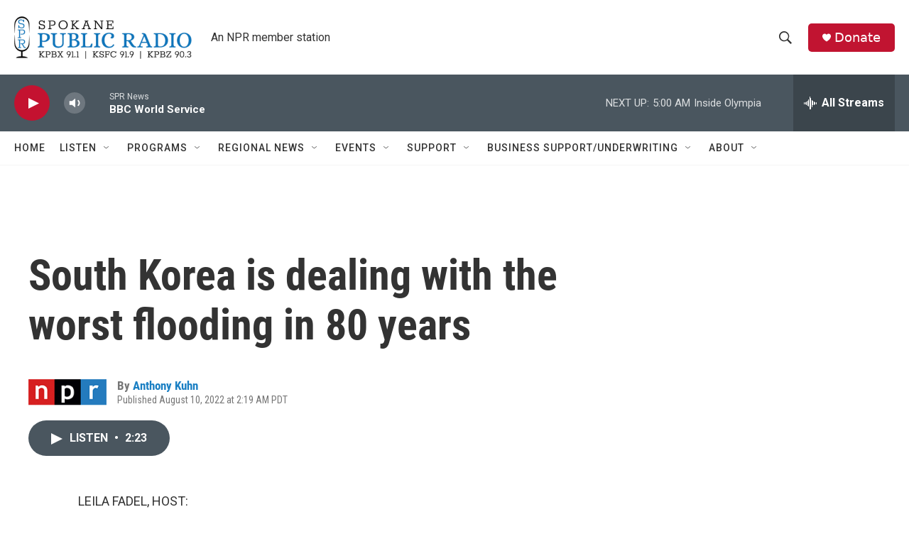

--- FILE ---
content_type: text/html; charset=utf-8
request_url: https://www.google.com/recaptcha/api2/aframe
body_size: 268
content:
<!DOCTYPE HTML><html><head><meta http-equiv="content-type" content="text/html; charset=UTF-8"></head><body><script nonce="GA6G5B_zLK3riBeIzmMMnw">/** Anti-fraud and anti-abuse applications only. See google.com/recaptcha */ try{var clients={'sodar':'https://pagead2.googlesyndication.com/pagead/sodar?'};window.addEventListener("message",function(a){try{if(a.source===window.parent){var b=JSON.parse(a.data);var c=clients[b['id']];if(c){var d=document.createElement('img');d.src=c+b['params']+'&rc='+(localStorage.getItem("rc::a")?sessionStorage.getItem("rc::b"):"");window.document.body.appendChild(d);sessionStorage.setItem("rc::e",parseInt(sessionStorage.getItem("rc::e")||0)+1);localStorage.setItem("rc::h",'1768647897867');}}}catch(b){}});window.parent.postMessage("_grecaptcha_ready", "*");}catch(b){}</script></body></html>